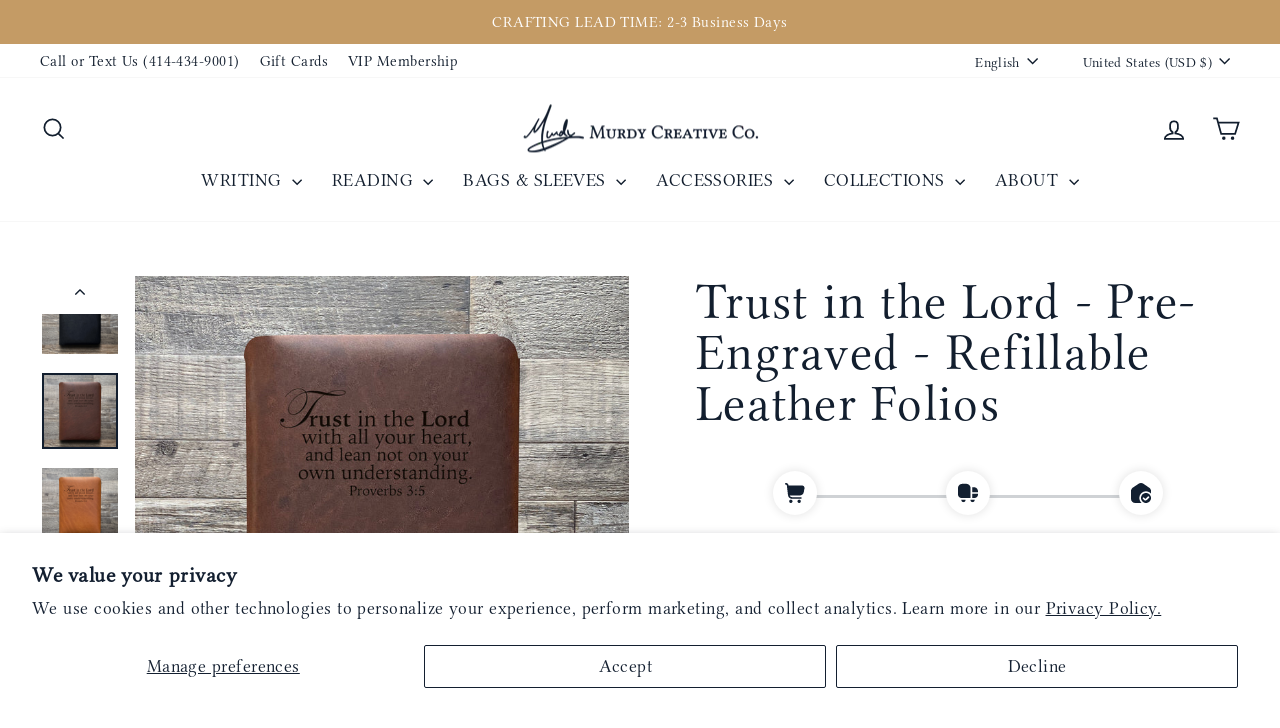

--- FILE ---
content_type: text/css;charset=UTF-8
request_url: https://cached.rebuyengine.com/api/v1/user/stylesheet?shop=murdycreativeco.myshopify.com&cache_key=1769661010
body_size: 2192
content:
:root{--rb-smart-search-quick-view-product-title-color:#012e5e;--rb-smart-search-quick-view-product-price-color:#525252;--rb-smart-search-quick-view-product-price-sale-color:#012e5e;--rb-smart-search-quick-view-product-price-compare-at-color:#b8b8b8;--rb-smart-search-quick-view-button-text-color:#ffffff;--rb-smart-search-quick-view-button-background-color:#012e5e;--rb-smart-search-quick-view-button-border-color:#012e5e;--rb-smart-search-quick-view-button-border-width:2px;--rb-smart-search-quick-view-button-radius:5px;--rb-smart-search-quick-view-reviews-background-color:#ffffff;--rb-smart-search-quick-view-reviews-foreground-color:#b8b8b8;--rb-smart-search-quick-view-reviews-text-color:#525252;--rb-smart-search-results-product-title-color:#012e5e;--rb-smart-search-results-product-price-color:#525252;--rb-smart-search-results-product-price-sale-color:#012e5e;--rb-smart-search-results-product-price-compare-at-color:#b8b8b8;--rb-smart-search-results-pagination-button-text-color:#ffffff;--rb-smart-search-results-pagination-button-background-color:#012e5e;--rb-smart-search-results-pagination-button-border-color:#012e5e;--rb-smart-search-results-pagination-button-border-width:2px;--rb-smart-search-results-pagination-button-radius:5px;--rb-smart-search-results-reviews-background-color:#ffffff;--rb-smart-search-results-reviews-foreground-color:#b8b8b8;--rb-smart-search-results-reviews-text-color:#525252}.rebuy-loader{border-bottom-color:#012e5e}.rebuy-widget .super-title{color:#012e5e}.rebuy-widget .primary-title{color:#012e5e}.rebuy-widget .description{color:#525252}.rebuy-widget .rebuy-product-title,.rebuy-widget .rebuy-product-title-link,.rebuy-modal__product-title{color:#012e5e}.rebuy-widget .rebuy-product-description,.rebuy-modal__product-option-title{color:#525252}.rebuy-product-vendor{color:#535353}.rebuy-money,.rebuy-widget .rebuy-money{color:#525252}.rebuy-money.sale,.rebuy-widget .rebuy-money.sale,.rebuy-cart__flyout-subtotal-final-amount,.rebuy-reorder-cart-total-price-final-amount,[data-rebuy-component="cart-subtotal"] .rebuy-cart__flyout-subtotal-final-amount,[data-rebuy-component="cart-subtotal"] .rebuy-reorder-cart-total-price-final-amount{color:#012e5e}.rebuy-money.compare-at,.rebuy-widget .rebuy-money.compare-at{color:#b8b8b8}.rebuy-underline,.rebuy-widget .rebuy-underline{border-color:#012e5e}.rebuy-checkbox .checkbox-input:focus,.rebuy-widget .rebuy-checkbox .checkbox-input:focus,.rebuy-radio .radio-input:focus,.rebuy-widget .rebuy-radio .radio-input:focus{border-color:#012e5e}.rebuy-checkbox .checkbox-input:checked,.rebuy-widget .rebuy-checkbox .checkbox-input:checked,.rebuy-radio .radio-input:checked,.rebuy-widget .rebuy-radio .radio-input:checked{background:#012e5e;border-color:#012e5e}.rebuy-select,.rebuy-widget .rebuy-select,select.rebuy-select,.rebuy-widget select.rebuy-select{color:#012e5e;background-color:#fff;border-color:#b8b8b8;border-radius:5px}.rebuy-select{background-image:linear-gradient(45deg,transparent 50%,#b8b8b8 50%),linear-gradient(135deg,#b8b8b8 50%,transparent 50%),linear-gradient(to right,#b8b8b8,#b8b8b8)}.rebuy-select:focus,.rebuy-widget .rebuy-select:focus,select.rebuy-select:focus,.rebuy-widget select.rebuy-select:focus{border-color:#012e5e}.rebuy-input,.rebuy-widget .rebuy-input,input.rebuy-input,.rebuy-widget input.rebuy-input{color:#012e5e;background-color:#fff;border-color:#b8b8b8;border-radius:5px}.rebuy-input:focus,.rebuy-widget .rebuy-input:focus,input.rebuy-input:focus,.rebuy-widget input.rebuy-input:focus{border-color:#012e5e}.rebuy-button,.rebuy-widget .rebuy-button,.rebuy-cart__flyout-empty-cart a,[data-rebuy-component=progress-bar] .rebuy-cart__progress-gift-variant-readd,.rebuy-cart__progress-free-product-variant-select-container{color:#fff;background:#012e5e;border-color:#012e5e;border-width:2px;border-radius:5px}.rebuy-button.outline,.rebuy-widget .rebuy-button.outline,.rebuy-button.secondary,.rebuy-widget .rebuy-button.secondary{color:#012e5e;background:#fff;border-color:#012e5e}.rebuy-button.decline,.rebuy-widget .rebuy-button.decline{color:#012e5e;background:#fff0;border-color:#b8b8b8}.rebuy-button.dark,.rebuy-widget .rebuy-button.dark{background-color:#5E6670;color:#fff;border-color:#fff}.rebuy-option-button{color:#012e5e;border-color:#012e5e;border-radius:5px;background:#fff}.rebuy-option-button.is-active{color:#fff;background:#012e5e}.rebuy-radio,.rebuy-checkbox,.rebuy-widget .rebuy-radio,.rebuy-widget .rebuy-checkbox{border-color:#b8b8b8}.rebuy-radio:focus,.rebuy-checkbox:focus,.rebuy-widget .rebuy-radio:focus,.rebuy-widget .rebuy-checkbox:focus{border-color:#012e5e}.rebuy-radio:checked,.rebuy-checkbox:checked,.rebuy-widget .rebuy-radio:checked,.rebuy-widget .rebuy-checkbox:checked{color:#fff;background:#012e5e;border-color:#012e5e}.rebuy-textarea{color:#012e5e;background-color:#fff;border-color:#b8b8b8;border-radius:5px}.rebuy-widget .rebuy-carousel__arrows .rebuy-carousel__arrow,.rebuy-widget .flickity-button{color:#012e5e;background:#fff}.rebuy-widget .rebuy-carousel__arrows .rebuy-carousel__arrow svg,.rebuy-widget .rebuy-carousel__arrows .rebuy-carousel__arrow:hover:not(:disabled) svg{fill:#012e5e}.rebuy-widget .rebuy-carousel__pagination .rebuy-carousel__page,.rebuy-widget .flickity-page-dots .dot{background:#012e5e}.rebuy-widget.rebuy-widget,.rebuy-widget .checkout-promotion-wrapper,.rebuy-widget.rebuy-cart-subscription{background:#fff0}.rsf-modal{--rsf-modal-bg-color:#fff}.rebuy-widget .checkout-promotion-header{border-color:#b8b8b8}.rebuy-widget .checkout-promotion-header .promo-title{color:#012e5e}.rebuy-widget .checkout-promotion-header .promo-subtitle{color:#525252}.rebuy-widget .checkout-promotion-body h1,.rebuy-widget .checkout-promotion-body h2,.rebuy-widget .checkout-promotion-body h3,.rebuy-widget .checkout-promotion-body h4{color:#012e5e}.rebuy-widget .checkout-promotion-footer{border-color:#b8b8b8}.rebuy-widget .checkout-promotion-product+.checkout-promotion-product,.rebuy-widget .rebuy-product-block+.rebuy-product-block{border-color:#b8b8b8}.rebuy-widget .checkout-promotion-product .promotion-info .product-title{color:#012e5e}.rebuy-widget .checkout-promotion-product .promotion-info .variant-title{color:#525252}.rebuy-widget .checkout-promotion-product .promotion-info .product-description{color:#525252}.rebuy-widget .rebuy-product-review .rebuy-star-rating .rebuy-star-rating-foreground{background-image:url('data:image/svg+xml;charset=UTF-8, %3Csvg%20width%3D%22100%22%20height%3D%2220%22%20viewBox%3D%220%200%2080%2014%22%20xmlns%3D%22http%3A%2F%2Fwww.w3.org%2F2000%2Fsvg%22%3E%3Cg%20fill%3D%22%23b8b8b8%22%20fill-rule%3D%22evenodd%22%3E%3Cpath%20d%3D%22M71.996%2011.368l-3.94%202.42c-.474.292-.756.096-.628-.443l1.074-4.53-3.507-3.022c-.422-.363-.324-.693.24-.74l4.602-.37%201.778-4.3c.21-.51.55-.512.762%200l1.78%204.3%204.602.37c.552.046.666.37.237.74l-3.507%203.02%201.075%204.532c.127.536-.147.74-.628.444l-3.94-2.422zM55.996%2011.368l-3.94%202.42c-.474.292-.756.096-.628-.443l1.074-4.53-3.507-3.022c-.422-.363-.324-.693.24-.74l4.602-.37%201.778-4.3c.21-.51.55-.512.762%200l1.78%204.3%204.602.37c.552.046.666.37.237.74l-3.507%203.02%201.075%204.532c.127.536-.147.74-.628.444l-3.94-2.422zM40.123%2011.368l-3.94%202.42c-.475.292-.756.096-.63-.443l1.076-4.53-3.508-3.022c-.422-.363-.324-.693.24-.74l4.602-.37%201.778-4.3c.21-.51.55-.512.762%200l1.778%204.3%204.603.37c.554.046.667.37.24.74l-3.508%203.02%201.075%204.532c.127.536-.147.74-.628.444l-3.94-2.422zM24.076%2011.368l-3.94%202.42c-.475.292-.757.096-.63-.443l1.076-4.53-3.507-3.022c-.422-.363-.324-.693.238-.74l4.603-.37%201.78-4.3c.21-.51.55-.512.76%200l1.78%204.3%204.602.37c.554.046.667.37.24.74l-3.508%203.02%201.074%204.532c.127.536-.146.74-.628.444l-3.94-2.422zM8.123%2011.368l-3.94%202.42c-.475.292-.756.096-.63-.443l1.076-4.53L1.12%205.792c-.422-.363-.324-.693.24-.74l4.602-.37%201.778-4.3c.21-.51.55-.512.762%200l1.778%204.3%204.603.37c.554.046.667.37.24.74l-3.508%203.02%201.075%204.532c.127.536-.147.74-.628.444l-3.94-2.422z%22%2F%3E%3C%2Fg%3E%3C%2Fsvg%3E')}.rebuy-widget .rebuy-product-review .rebuy-star-rating .rebuy-star-rating-background{background-image:url('data:image/svg+xml;charset=UTF-8, %3Csvg%20width%3D%22100%22%20height%3D%2220%22%20viewBox%3D%220%200%2080%2014%22%20xmlns%3D%22http%3A%2F%2Fwww.w3.org%2F2000%2Fsvg%22%3E%3Cg%20fill%3D%22%23ffffff%22%20fill-rule%3D%22evenodd%22%3E%3Cpath%20d%3D%22M71.996%2011.368l-3.94%202.42c-.474.292-.756.096-.628-.443l1.074-4.53-3.507-3.022c-.422-.363-.324-.693.24-.74l4.602-.37%201.778-4.3c.21-.51.55-.512.762%200l1.78%204.3%204.602.37c.552.046.666.37.237.74l-3.507%203.02%201.075%204.532c.127.536-.147.74-.628.444l-3.94-2.422zM55.996%2011.368l-3.94%202.42c-.474.292-.756.096-.628-.443l1.074-4.53-3.507-3.022c-.422-.363-.324-.693.24-.74l4.602-.37%201.778-4.3c.21-.51.55-.512.762%200l1.78%204.3%204.602.37c.552.046.666.37.237.74l-3.507%203.02%201.075%204.532c.127.536-.147.74-.628.444l-3.94-2.422zM40.123%2011.368l-3.94%202.42c-.475.292-.756.096-.63-.443l1.076-4.53-3.508-3.022c-.422-.363-.324-.693.24-.74l4.602-.37%201.778-4.3c.21-.51.55-.512.762%200l1.778%204.3%204.603.37c.554.046.667.37.24.74l-3.508%203.02%201.075%204.532c.127.536-.147.74-.628.444l-3.94-2.422zM24.076%2011.368l-3.94%202.42c-.475.292-.757.096-.63-.443l1.076-4.53-3.507-3.022c-.422-.363-.324-.693.238-.74l4.603-.37%201.78-4.3c.21-.51.55-.512.76%200l1.78%204.3%204.602.37c.554.046.667.37.24.74l-3.508%203.02%201.074%204.532c.127.536-.146.74-.628.444l-3.94-2.422zM8.123%2011.368l-3.94%202.42c-.475.292-.756.096-.63-.443l1.076-4.53L1.12%205.792c-.422-.363-.324-.693.24-.74l4.602-.37%201.778-4.3c.21-.51.55-.512.762%200l1.778%204.3%204.603.37c.554.046.667.37.24.74l-3.508%203.02%201.075%204.532c.127.536-.147.74-.628.444l-3.94-2.422z%22%2F%3E%3C%2Fg%3E%3C%2Fsvg%3E')}.rebuy-widget .rebuy-product-review .rebuy-review-count{color:#525252}.rebuy-widget .rebuy-timer{background:#fff0}.rebuy-widget .rebuy-timer-minutes,.rebuy-widget .rebuy-timer-seconds{color:#c49b65}.rebuy-notification-modal .rebuy-notification-dialog{background:#fff}.rebuy-notification-modal .rebuy-notification-dialog-header{color:#012e5e}.rebuy-notification-modal .rebuy-notification-dialog-content{color:#525252}.rebuy-notification-modal .rebuy-notification-dialog-actions{border-color:#b8b8b8}.rebuy-modal__container-header{color:#012e5e}.rebuy-modal__spinner{border-color:#fff;border-top-color:#012e5e}.rebuy-modal__spinner:empty{display:block}.rebuy-cart__flyout-header{border-color:#b8b8b8}.rebuy-cart__flyout-title,.rebuy-cart__title{color:#012e5e}.rebuy-cart__flyout-close{color:#012e5e}.rebuy-cart__flyout-announcement-bar,[data-rebuy-component="announcement-bar"]{color:#012e5e;background-color:#fff}.rebuy-cart__flyout-shipping-bar.has-free-shipping{background-color:rgb(1 46 94 / .2)}.rebuy-cart__flyout-shipping-bar-meter{background-color:#eee}.rebuy-cart__flyout-shipping-bar-meter-fill,.rebuy-cart__progress-bar-meter-fill,.complete .rebuy-cart__progress-step-icon,[data-rebuy-component="progress-bar"] .rebuy-cart__progress-bar-meter-fill,[data-rebuy-component="progress-bar"] .rebuy-cart__progress-step.complete .rebuy-cart__progress-step-icon{color:#fff;background:#012e5e}.rebuy-cart__progress-free-product-variant-select:active+.rebuy-cart__progress-free-product-variant-select-prompt,.rebuy-cart__progress-free-product-variant-select:focus+.rebuy-cart__progress-free-product-variant-select-prompt,[data-rebuy-component="progress-bar"] .rebuy-cart__progress-free-product-variant-select:active+.rebuy-cart__progress-free-product-variant-select-prompt,[data-rebuy-component="progress-bar"] .rebuy-cart__progress-free-product-variant-select:focus+.rebuy-cart__progress-free-product-variant-select-prompt,[data-rebuy-component="progress-bar"] .rebuy-cart__progress-gift-variant-select:active+.rebuy-cart__progress-gift-variant-select-prompt,[data-rebuy-component="progress-bar"] .rebuy-cart__progress-gift-variant-select:focus+.rebuy-cart__progress-gift-variant-select-prompt{color:#012e5e;background:#fff;border-color:#012e5e}.rebuy-cart__progress-free-product-variant-select:not(:focus)+.rebuy-cart__progress-free-product-variant-select-prompt,.rebuy-cart__progress-free-product-variant-select:not(:active)+.rebuy-cart__progress-free-product-variant-select-prompt,[data-rebuy-component="progress-bar"] .rebuy-cart__progress-free-product-variant-select:not(:focus)+.rebuy-cart__progress-free-product-variant-select-prompt,[data-rebuy-component="progress-bar"] .rebuy-cart__progress-free-product-variant-select:not(:active)+.rebuy-cart__progress-free-product-variant-select-prompt,[data-rebuy-component="progress-bar"] .rebuy-cart__progress-gift-variant-select:not(:focus)+.rebuy-cart__progress-gift-variant-select-prompt,[data-rebuy-component="progress-bar"] .rebuy-cart__progress-gift-variant-select:not(:active)+.rebuy-cart__progress-gift-variant-select-prompt{color:#fff;background:#012e5e;border-color:#012e5e;border-radius:5px}.rebuy-cart__flyout-items,[data-rebuy-component="cart-items"]>ul{border-color:#b8b8b8}.rebuy-cart__flyout-item+.rebuy-cart__flyout-item,[data-rebuy-component="cart-items"] .rebuy-cart__flyout-item+.rebuy-cart__flyout-item{border-top-color:#b8b8b8}.rebuy-cart__flyout-item-remove,[data-rebuy-component="cart-items"] .rebuy-cart__flyout-item-remove{color:#999}.rebuy-cart__flyout-item-product-title,.rebuy-cart__flyout-item-product-title:hover,.rebuy-cart__flyout-item-product-title:active,.rebuy-cart__flyout-item-product-title:visited,[data-rebuy-component="cart-items"] .rebuy-cart__flyout-item-product-title,[data-rebuy-component="cart-items"] .rebuy-cart__flyout-item-product-title:hover,[data-rebuy-component="cart-items"] .rebuy-cart__flyout-item-product-title:active,[data-rebuy-component="cart-items"] .rebuy-cart__flyout-item-product-title:visited{color:#012e5e}.rebuy-cart__flyout-item-variant-title,[data-rebuy-component="cart-items"] .rebuy-cart__flyout-item-variant-title{color:#525252}.rebuy-cart__flyout-item-property,[data-rebuy-component="cart-items"] .rebuy-cart__flyout-item-property{color:#525252}.rebuy-cart__flyout-item-price .rebuy-money,[data-rebuy-component="cart-items"] .rebuy-cart__flyout-item-price .rebuy-money{color:#525252}.rebuy-cart__flyout-item-price .rebuy-money.sale,[data-rebuy-component="cart-items"] .rebuy-cart__flyout-item-price .rebuy-money.sale{color:#012e5e}.rebuy-cart__flyout-item-price .rebuy-money.compare-at,[data-rebuy-component="cart-items"] .rebuy-cart__flyout-item-price .rebuy-money.compare-at{color:#b8b8b8}.rebuy-cart__flyout-item-quantity-widget,[data-rebuy-component="cart-items"] .rebuy-cart__flyout-item-quantity-widget{border-color:#b8b8b8}.rebuy-cart__flyout-item-quantity-widget-label,[data-rebuy-component="cart-items"] .rebuy-cart__flyout-item-quantity-widget-label{border-color:#b8b8b8}.rebuy-cart__flyout-item-quantity-widget-button,.rebuy-cart__flyout-item-quantity-widget-label,[data-rebuy-component="cart-items"] .rebuy-cart__flyout-item-quantity-widget-button,[data-rebuy-component="cart-items"] .rebuy-cart__flyout-item-quantity-widget-label{color:#012e5e}.rebuy-cart__flyout-recommendations{background:#fafafa;border-color:#b8b8b8}.rebuy-cart__flyout-recommendations .rebuy-widget .rebuy-product-grid.large-style-line .rebuy-product-block,.rebuy-cart__flyout-recommendations .rebuy-widget .rebuy-product-grid.medium-style-line .rebuy-product-block,.rebuy-cart__flyout-recommendations .rebuy-widget .rebuy-product-grid.small-style-line .rebuy-product-block{border-color:#b8b8b8}.rebuy-cart__flyout-footer{border-color:#b8b8b8}.rebuy-cart .rebuy-checkbox:checked{background:#012e5e;border-color:#012e5e}.rebuy-cart .rebuy-checkbox:focus{border-color:#012e5e}.rebuy-cart__flyout-subtotal,[data-rebuy-component="cart-subtotal"] .rebuy-cart__flyout-subtotal{color:#012e5e}.rebuy-cart__flyout-installments,[data-rebuy-component="checkout-area"] .rebuy-cart__flyout-installments{color:#012e5e}.rebuy-cart__flyout-discount-amount,[data-rebuy-component="discount-input"] .rebuy-cart__discount-amount{color:#012e5e}.rebuy-cart__flyout-item-discount-message,[data-rebuy-component="discount-input"] .rebuy-cart__flyout-item-discount-message{color:#012e5e}.rebuy-cart__column--secondary{background-color:rgb(1 46 94 / .2)!important}.rebuy-reorder__item-shipping-bar.has-free-shipping{background-color:rgb(1 46 94 / .2)}.rebuy-reorder__item-shipping-bar-meter-fill{color:#fff;background:#012e5e}.rebuy-reorder__item-quantity-widget{border-color:#b8b8b8}.rebuy-reorder__item-quantity-widget-label{border-color:#b8b8b8}.rebuy-reorder__item-quantity-widget-button,.rebuy-reorder__item-quantity-widget-label{color:#012e5e}.rebuy-reorder__announcement-bar{background:#012e5e;color:#fff}.rebuy-reorder-cart-count{background-color:#012e5e}.rebuy-reorder-cart-count-head{background-color:rgb(1 46 94 / .2);color:#012e5e}.rebuy-reactivate-landing__gift{box-shadow:0 0 5px 1px #012e5e}.rebuy-reactivate-landing__modal-addresses-list--active{border-color:#012e5e}.rebuy-reactivate-landing__modal-addresses-list .rebuy-radio:checked,.rebuy-reactivate-landing__modal-addresses-list .rebuy-checkbox:checked{background:#012e5e;border-color:#012e5e}.rebuy-smart-banner{background:#012e5e;border-color:#012e5e;border-width:2px}.rebuy-smart-banner .rebuy-smart-banner_message,.rebuy-smart-banner .rebuy-smart-banner_close{color:#fff}.rebuy-cart a:focus-visible,.rebuy-cart button:focus-visible,.rebuy-cart select:focus-visible,.rebuy-cart input:focus-visible,.rebuy-cart__progress-free-product-variant-select:focus-visible{outline:2px solid #c49b65!important}.rebuy-cart .rebuy-input:focus-visible{border-color:#c49b65!important;outline:0}.rebuy-preview-highlight .rebuy-cart__flyout,.rebuy-preview-highlight .rebuy-widget,.rebuy-preview-highlight .rebuy-quick-view-dropdown__container,.rebuy-preview-highlight .rebuy-quick-view__overlay,.rebuy-preview-highlight #rebuy-smart-search-results-dropdown,.rebuy-preview-highlight #rebuy-quick-view-flyout-search,.rebuy-preview-highlight #rebuy-smart-search-results-sidebar,.rebuy-preview-highlight #rebuy-smart-search-results-sidebar-flyout-filter,.rebuy-preview-highlight #rebuy-smart-collection-dropdown,.rebuy-preview-highlight #rebuy-smart-collection-sidebar{border:2px solid #c49b65!important}.rebuy-bundle-builder__progress-bar-meter-fill,.rebuy-bundle-builder__progress-step.complete .rebuy-bundle-builder__progress-step-icon{color:#fff;background:#012e5e}

--- FILE ---
content_type: text/css;charset=UTF-8
request_url: https://cached.rebuyengine.com/api/v1/widgets/styles?id=169587&format=css&cache_key=1769661010
body_size: -749
content:
.rebuy-widget .powered-by-rebuy{display:none}.rebuy-button,.rebuy-widget .rebuy-button{display:none}.rebuy-widget .primary-title,.rebuy-recommended-products .primary-title{margin:0!important}#rebuy-widget-169587{padding:0!important}

--- FILE ---
content_type: text/css;charset=UTF-8
request_url: https://cached.rebuyengine.com/api/v1/widgets/styles?id=160059&format=css&cache_key=1769661010
body_size: -808
content:
.powered-by-rebuy{display:none}.rebuy-button{display:none}

--- FILE ---
content_type: image/svg+xml
request_url: https://storage.synctrack.io/megamind-estimated/icon-timeline/icon%20svg/delivery2.svg
body_size: 528
content:
<svg width="20" height="20" viewBox="0 0 20 20" fill="none" xmlns="http://www.w3.org/2000/svg">
<g clip-path="url(#clip0_6899_35015)">
<path d="M12.5 14.9997H3.33333C2.44928 14.9997 1.60143 14.6485 0.976311 14.0234C0.35119 13.3982 0 12.5504 0 11.6663V4.99967C0 3.89461 0.438987 2.8348 1.22039 2.0534C2.00179 1.27199 3.0616 0.833008 4.16667 0.833008H8.33333C8.88051 0.833008 9.42232 0.940782 9.92785 1.15018C10.4334 1.35957 10.8927 1.66649 11.2796 2.0534C11.6665 2.44031 11.9734 2.89964 12.1828 3.40516C12.3922 3.91068 12.5 4.4525 12.5 4.99967V14.9997ZM20 9.16634V8.33301C20 7.78583 19.8922 7.24402 19.6828 6.73849C19.4734 6.23297 19.1665 5.77364 18.7796 5.38673C18.3927 4.99982 17.9334 4.6929 17.4278 4.48351C16.9223 4.27412 16.3805 4.16634 15.8333 4.16634H14.1667V9.16634H20ZM14.1667 10.833V14.9997H16.6667C17.5507 14.9997 18.3986 14.6485 19.0237 14.0234C19.6488 13.3982 20 12.5504 20 11.6663V10.833H14.1667ZM3.38167 16.6663C3.35114 16.8032 3.33494 16.9428 3.33333 17.083C3.33333 17.6355 3.55283 18.1654 3.94353 18.5561C4.33423 18.9468 4.86413 19.1663 5.41667 19.1663C5.9692 19.1663 6.4991 18.9468 6.88981 18.5561C7.28051 18.1654 7.5 17.6355 7.5 17.083C7.49839 16.9428 7.48219 16.8032 7.45167 16.6663H3.38167ZM12.5483 16.6663C12.5178 16.8032 12.5016 16.9428 12.5 17.083C12.5 17.6355 12.7195 18.1654 13.1102 18.5561C13.5009 18.9468 14.0308 19.1663 14.5833 19.1663C15.1359 19.1663 15.6658 18.9468 16.0565 18.5561C16.4472 18.1654 16.6667 17.6355 16.6667 17.083C16.6651 16.9428 16.6489 16.8032 16.6183 16.6663H12.5483Z" fill="black"/>
</g>
<defs>
<clipPath id="clip0_6899_35015">
<rect width="20" height="20" fill="white"/>
</clipPath>
</defs>
</svg>


--- FILE ---
content_type: text/javascript; charset=utf-8
request_url: https://murdycreative.co/collections/bible-verse/products/trust-in-the-lord-pre-engraved-refillable-leather-folios.js
body_size: 2883
content:
{"id":7898172981481,"title":"Trust in the Lord - Pre-Engraved - Refillable Leather Folios","handle":"trust-in-the-lord-pre-engraved-refillable-leather-folios","description":"\u003cp\u003e\u003cstrong\u003e- Pre-Installed with Pen and Legal Pad\u003c\/strong\u003e\u003cbr\u003e\u003cstrong data-mce-fragment=\"1\"\u003e- Pockets for Tablets\u003cbr\u003e- Travel Cut compatible with A5 Notebooks\u003c\/strong\u003e\u003cbr\u003e\u003c\/p\u003e\n\u003cp\u003e\u003cspan data-mce-fragment=\"1\"\u003eTrust in the Lord with all your heart, and lean not on your own understanding. Proverbs 3:5\u003c\/span\u003e\u003cbr data-mce-fragment=\"1\"\u003e\u003cbr data-mce-fragment=\"1\"\u003e\u003cspan data-mce-fragment=\"1\"\u003eOur \u003c\/span\u003e\u003ca href=\"https:\/\/murdycreative.co\/collections\/bible-verse\" data-mce-fragment=\"1\" data-mce-href=\"https:\/\/murdycreative.co\/collections\/bible-verse\"\u003eBible Verse collection\u003c\/a\u003e\u003cspan data-mce-fragment=\"1\"\u003e features beautiful and durable full-grain binders, journals and folios with inspirational words of wisdom from the Bible.\u003c\/span\u003e\u003cbr\u003e\u003c\/p\u003e\n\u003cp\u003eOur Murdy No. 3 Refillable Leather Folios are created for the writer, traveler, office, and everyone else. These beautiful and durable 5-6 oz. full-grain leather folios will serve you well for years to come. Laser engrave an inscription into the inside pocket for personalization.\u003c\/p\u003e\n\u003cp\u003eOur\u003cspan\u003e \u003c\/span\u003e\u003cstrong\u003eTravel Cut Refillable Leather Folio\u003c\/strong\u003e\u003cspan\u003e is\u003c\/span\u003e designed to hold a Mini Legal Pad, or any A5 Insert, such as A5 Spiral Notebooks, A5 Hard or Soft Cover Journals, or A5 Kraft Inserts. The Travel Cut Folio also includes three pockets that can hold tablet or paper up to 5.75\"x8.75\". Each one comes with an insert as well as a Stainless Steel Parker Jotter Ballpoint Pen.\u003c\/p\u003e\n\u003cp\u003eOur\u003cspan\u003e \u003c\/span\u003e\u003cstrong\u003eExecutive Cut Refillable Leather Folio\u003c\/strong\u003e\u003cspan\u003e is\u003c\/span\u003e designed to hold a standard 8.5\"x11\" Legal pad or any three hole punch letter size paper. The Executive Cut Folio also includes three pockets that can hold tablet or paper up to 8.5\"x11\". Each one comes with a Legal Pad as well as a Stainless Steel Parker Jotter Ballpoint Pen.\u003cbr\u003e\u003c\/p\u003e\n\u003cp\u003eEach of our Murdy No. 3 folios will come with a pre-installed writing pad as well as a stainless steel and gold trim Parker Jotter. Hardcover backed in 8-9 oz \u003cspan data-mce-fragment=\"1\"\u003eU.S. Steer\u003c\/span\u003e leather, the writing pad has a firm feel in hand. \u003cbr\u003e\u003cbr\u003eFeel confident that your folio is the best money can buy. Murdy Creative Co. would love to hear your stories. Use the #MurdyNo3 or #MurdyCreativeCo to see and hear about our community today.\u003cbr\u003e\u003cbr\u003eIf you are interested in bulk\/corporate pricing or any type of custom engraving, please contact us at Sales@MurdyCreative.Co to work with our talented designers.\u003c\/p\u003e","published_at":"2024-07-03T11:19:43-05:00","created_at":"2022-09-21T11:37:13-05:00","vendor":"MurdyCreativeCo","type":"Pre-Engraved","tags":["all","bible verse","folios","not bulk exempt","pre-engraved","shop","trust in the lord"],"price":16400,"price_min":16400,"price_max":27400,"available":true,"price_varies":true,"compare_at_price":null,"compare_at_price_min":0,"compare_at_price_max":0,"compare_at_price_varies":false,"variants":[{"id":43702280519913,"title":"Travel Cut Folio - 6\"x9\" \/ Americano (+$10)","option1":"Travel Cut Folio - 6\"x9\"","option2":"Americano (+$10)","option3":null,"sku":"Travel.Americano.MiniLegal","requires_shipping":true,"taxable":true,"featured_image":{"id":40181101265129,"product_id":7898172981481,"position":2,"created_at":"2023-01-25T14:22:17-06:00","updated_at":"2024-07-08T11:59:35-05:00","alt":null,"width":3024,"height":3024,"src":"https:\/\/cdn.shopify.com\/s\/files\/1\/0536\/4616\/4168\/products\/TrustintheLordTravelCutMockupAmericano.jpg?v=1720457975","variant_ids":[43702280519913]},"available":true,"name":"Trust in the Lord - Pre-Engraved - Refillable Leather Folios - Travel Cut Folio - 6\"x9\" \/ Americano (+$10)","public_title":"Travel Cut Folio - 6\"x9\" \/ Americano (+$10)","options":["Travel Cut Folio - 6\"x9\"","Americano (+$10)"],"price":17400,"weight":658,"compare_at_price":null,"inventory_management":"shopify","barcode":null,"featured_media":{"alt":null,"id":32780639961321,"position":2,"preview_image":{"aspect_ratio":1.0,"height":3024,"width":3024,"src":"https:\/\/cdn.shopify.com\/s\/files\/1\/0536\/4616\/4168\/products\/TrustintheLordTravelCutMockupAmericano.jpg?v=1720457975"}},"requires_selling_plan":false,"selling_plan_allocations":[]},{"id":43702280552681,"title":"Travel Cut Folio - 6\"x9\" \/ Bourbon (+$10)","option1":"Travel Cut Folio - 6\"x9\"","option2":"Bourbon (+$10)","option3":null,"sku":"Travel.Bourbon.MiniLegal","requires_shipping":true,"taxable":true,"featured_image":{"id":43003260993769,"product_id":7898172981481,"position":3,"created_at":"2024-07-02T08:47:01-05:00","updated_at":"2024-07-02T08:47:03-05:00","alt":null,"width":1500,"height":1500,"src":"https:\/\/cdn.shopify.com\/s\/files\/1\/0536\/4616\/4168\/files\/Trust_In_The_Lord_Travel_Bourbon.webp?v=1719928023","variant_ids":[43702280552681]},"available":true,"name":"Trust in the Lord - Pre-Engraved - Refillable Leather Folios - Travel Cut Folio - 6\"x9\" \/ Bourbon (+$10)","public_title":"Travel Cut Folio - 6\"x9\" \/ Bourbon (+$10)","options":["Travel Cut Folio - 6\"x9\"","Bourbon (+$10)"],"price":17400,"weight":658,"compare_at_price":null,"inventory_management":"shopify","barcode":null,"featured_media":{"alt":null,"id":35665603559657,"position":3,"preview_image":{"aspect_ratio":1.0,"height":1500,"width":1500,"src":"https:\/\/cdn.shopify.com\/s\/files\/1\/0536\/4616\/4168\/files\/Trust_In_The_Lord_Travel_Bourbon.webp?v=1719928023"}},"requires_selling_plan":false,"selling_plan_allocations":[]},{"id":43702280683753,"title":"Travel Cut Folio - 6\"x9\" \/ Onyx","option1":"Travel Cut Folio - 6\"x9\"","option2":"Onyx","option3":null,"sku":"Travel.Onyx.MiniLegal","requires_shipping":true,"taxable":true,"featured_image":{"id":38869085454569,"product_id":7898172981481,"position":1,"created_at":"2022-09-21T11:38:05-05:00","updated_at":"2025-11-06T14:59:01-06:00","alt":null,"width":3024,"height":3024,"src":"https:\/\/cdn.shopify.com\/s\/files\/1\/0536\/4616\/4168\/products\/TrustintheLordTravelCutMockupOnyx.jpg?v=1762462741","variant_ids":[43702280683753]},"available":true,"name":"Trust in the Lord - Pre-Engraved - Refillable Leather Folios - Travel Cut Folio - 6\"x9\" \/ Onyx","public_title":"Travel Cut Folio - 6\"x9\" \/ Onyx","options":["Travel Cut Folio - 6\"x9\"","Onyx"],"price":16400,"weight":658,"compare_at_price":null,"inventory_management":"shopify","barcode":null,"featured_media":{"alt":null,"id":31458701443305,"position":1,"preview_image":{"aspect_ratio":1.0,"height":3024,"width":3024,"src":"https:\/\/cdn.shopify.com\/s\/files\/1\/0536\/4616\/4168\/products\/TrustintheLordTravelCutMockupOnyx.jpg?v=1762462741"}},"requires_selling_plan":false,"selling_plan_allocations":[]},{"id":43702280716521,"title":"Executive Cut Folio - 10.5\"x12.25\" (+$100) \/ Americano (+$10)","option1":"Executive Cut Folio - 10.5\"x12.25\" (+$100)","option2":"Americano (+$10)","option3":null,"sku":"Executive.Americano.Legal","requires_shipping":true,"taxable":true,"featured_image":{"id":40181101625577,"product_id":7898172981481,"position":5,"created_at":"2023-01-25T14:22:29-06:00","updated_at":"2024-07-02T08:47:14-05:00","alt":null,"width":3024,"height":3024,"src":"https:\/\/cdn.shopify.com\/s\/files\/1\/0536\/4616\/4168\/products\/TrustintheLordExecutiveCutMockupAmericano.jpg?v=1719928034","variant_ids":[43702280716521]},"available":true,"name":"Trust in the Lord - Pre-Engraved - Refillable Leather Folios - Executive Cut Folio - 10.5\"x12.25\" (+$100) \/ Americano (+$10)","public_title":"Executive Cut Folio - 10.5\"x12.25\" (+$100) \/ Americano (+$10)","options":["Executive Cut Folio - 10.5\"x12.25\" (+$100)","Americano (+$10)"],"price":27400,"weight":1270,"compare_at_price":null,"inventory_management":"shopify","barcode":null,"featured_media":{"alt":null,"id":32780640321769,"position":5,"preview_image":{"aspect_ratio":1.0,"height":3024,"width":3024,"src":"https:\/\/cdn.shopify.com\/s\/files\/1\/0536\/4616\/4168\/products\/TrustintheLordExecutiveCutMockupAmericano.jpg?v=1719928034"}},"requires_selling_plan":false,"selling_plan_allocations":[]},{"id":43702280749289,"title":"Executive Cut Folio - 10.5\"x12.25\" (+$100) \/ Bourbon (+$10)","option1":"Executive Cut Folio - 10.5\"x12.25\" (+$100)","option2":"Bourbon (+$10)","option3":null,"sku":"Executive.Bourbon.Legal","requires_shipping":true,"taxable":true,"featured_image":{"id":43003260961001,"product_id":7898172981481,"position":6,"created_at":"2024-07-02T08:47:01-05:00","updated_at":"2024-07-02T08:47:03-05:00","alt":null,"width":1500,"height":1500,"src":"https:\/\/cdn.shopify.com\/s\/files\/1\/0536\/4616\/4168\/files\/Trust_In_The_Lord_Executive_Bourbon.webp?v=1719928023","variant_ids":[43702280749289]},"available":true,"name":"Trust in the Lord - Pre-Engraved - Refillable Leather Folios - Executive Cut Folio - 10.5\"x12.25\" (+$100) \/ Bourbon (+$10)","public_title":"Executive Cut Folio - 10.5\"x12.25\" (+$100) \/ Bourbon (+$10)","options":["Executive Cut Folio - 10.5\"x12.25\" (+$100)","Bourbon (+$10)"],"price":27400,"weight":1270,"compare_at_price":null,"inventory_management":"shopify","barcode":null,"featured_media":{"alt":null,"id":35665603526889,"position":6,"preview_image":{"aspect_ratio":1.0,"height":1500,"width":1500,"src":"https:\/\/cdn.shopify.com\/s\/files\/1\/0536\/4616\/4168\/files\/Trust_In_The_Lord_Executive_Bourbon.webp?v=1719928023"}},"requires_selling_plan":false,"selling_plan_allocations":[]},{"id":43702280847593,"title":"Executive Cut Folio - 10.5\"x12.25\" (+$100) \/ Onyx","option1":"Executive Cut Folio - 10.5\"x12.25\" (+$100)","option2":"Onyx","option3":null,"sku":"Executive.Onyx.Legal","requires_shipping":true,"taxable":true,"featured_image":{"id":38869088305385,"product_id":7898172981481,"position":7,"created_at":"2022-09-21T11:38:29-05:00","updated_at":"2024-07-02T08:47:14-05:00","alt":null,"width":3024,"height":3024,"src":"https:\/\/cdn.shopify.com\/s\/files\/1\/0536\/4616\/4168\/products\/TrustintheLordExecutiveCutMockupOnyx.jpg?v=1719928034","variant_ids":[43702280847593]},"available":true,"name":"Trust in the Lord - Pre-Engraved - Refillable Leather Folios - Executive Cut Folio - 10.5\"x12.25\" (+$100) \/ Onyx","public_title":"Executive Cut Folio - 10.5\"x12.25\" (+$100) \/ Onyx","options":["Executive Cut Folio - 10.5\"x12.25\" (+$100)","Onyx"],"price":26400,"weight":1270,"compare_at_price":null,"inventory_management":"shopify","barcode":null,"featured_media":{"alt":null,"id":31458704130281,"position":7,"preview_image":{"aspect_ratio":1.0,"height":3024,"width":3024,"src":"https:\/\/cdn.shopify.com\/s\/files\/1\/0536\/4616\/4168\/products\/TrustintheLordExecutiveCutMockupOnyx.jpg?v=1719928034"}},"requires_selling_plan":false,"selling_plan_allocations":[]}],"images":["\/\/cdn.shopify.com\/s\/files\/1\/0536\/4616\/4168\/products\/TrustintheLordTravelCutMockupOnyx.jpg?v=1762462741","\/\/cdn.shopify.com\/s\/files\/1\/0536\/4616\/4168\/products\/TrustintheLordTravelCutMockupAmericano.jpg?v=1720457975","\/\/cdn.shopify.com\/s\/files\/1\/0536\/4616\/4168\/files\/Trust_In_The_Lord_Travel_Bourbon.webp?v=1719928023","\/\/cdn.shopify.com\/s\/files\/1\/0536\/4616\/4168\/products\/IMG_0703_540x_5a333541-5d85-418b-9d2d-95a8b74f3e98.jpg?v=1719928034","\/\/cdn.shopify.com\/s\/files\/1\/0536\/4616\/4168\/products\/TrustintheLordExecutiveCutMockupAmericano.jpg?v=1719928034","\/\/cdn.shopify.com\/s\/files\/1\/0536\/4616\/4168\/files\/Trust_In_The_Lord_Executive_Bourbon.webp?v=1719928023","\/\/cdn.shopify.com\/s\/files\/1\/0536\/4616\/4168\/products\/TrustintheLordExecutiveCutMockupOnyx.jpg?v=1719928034","\/\/cdn.shopify.com\/s\/files\/1\/0536\/4616\/4168\/files\/DSC02039.jpg?v=1741099578","\/\/cdn.shopify.com\/s\/files\/1\/0536\/4616\/4168\/products\/90ee16_0c149cb90d4c4a83956cf87ff5cf9c9d_mv2_cee08b6a-51a3-410d-9c2b-1c2310e047c0.jpg?v=1719928034","\/\/cdn.shopify.com\/s\/files\/1\/0536\/4616\/4168\/products\/90ee16_d0857560c37f42aea987154cbedae1a2_mv2_6a1e51d2-287b-4ffa-8e9c-c2c05ba9acdf.jpg?v=1719928034","\/\/cdn.shopify.com\/s\/files\/1\/0536\/4616\/4168\/products\/fonts3_720x_720x_1e21f30b-9261-465c-a18b-c1ad889bf186.jpg?v=1719928034","\/\/cdn.shopify.com\/s\/files\/1\/0536\/4616\/4168\/files\/DigitalSwatches-ComboSwatchUpdated053124_77eb6b65-b8e0-4741-9ad7-72b753cf2a12.webp?v=1765914390"],"featured_image":"\/\/cdn.shopify.com\/s\/files\/1\/0536\/4616\/4168\/products\/TrustintheLordTravelCutMockupOnyx.jpg?v=1762462741","options":[{"name":"Cut","position":1,"values":["Travel Cut Folio - 6\"x9\"","Executive Cut Folio - 10.5\"x12.25\" (+$100)"]},{"name":"Color","position":2,"values":["Americano (+$10)","Bourbon (+$10)","Onyx"]}],"url":"\/products\/trust-in-the-lord-pre-engraved-refillable-leather-folios","media":[{"alt":null,"id":31458701443305,"position":1,"preview_image":{"aspect_ratio":1.0,"height":3024,"width":3024,"src":"https:\/\/cdn.shopify.com\/s\/files\/1\/0536\/4616\/4168\/products\/TrustintheLordTravelCutMockupOnyx.jpg?v=1762462741"},"aspect_ratio":1.0,"height":3024,"media_type":"image","src":"https:\/\/cdn.shopify.com\/s\/files\/1\/0536\/4616\/4168\/products\/TrustintheLordTravelCutMockupOnyx.jpg?v=1762462741","width":3024},{"alt":null,"id":32780639961321,"position":2,"preview_image":{"aspect_ratio":1.0,"height":3024,"width":3024,"src":"https:\/\/cdn.shopify.com\/s\/files\/1\/0536\/4616\/4168\/products\/TrustintheLordTravelCutMockupAmericano.jpg?v=1720457975"},"aspect_ratio":1.0,"height":3024,"media_type":"image","src":"https:\/\/cdn.shopify.com\/s\/files\/1\/0536\/4616\/4168\/products\/TrustintheLordTravelCutMockupAmericano.jpg?v=1720457975","width":3024},{"alt":null,"id":35665603559657,"position":3,"preview_image":{"aspect_ratio":1.0,"height":1500,"width":1500,"src":"https:\/\/cdn.shopify.com\/s\/files\/1\/0536\/4616\/4168\/files\/Trust_In_The_Lord_Travel_Bourbon.webp?v=1719928023"},"aspect_ratio":1.0,"height":1500,"media_type":"image","src":"https:\/\/cdn.shopify.com\/s\/files\/1\/0536\/4616\/4168\/files\/Trust_In_The_Lord_Travel_Bourbon.webp?v=1719928023","width":1500},{"alt":null,"id":32780640583913,"position":4,"preview_image":{"aspect_ratio":1.0,"height":540,"width":540,"src":"https:\/\/cdn.shopify.com\/s\/files\/1\/0536\/4616\/4168\/products\/IMG_0703_540x_5a333541-5d85-418b-9d2d-95a8b74f3e98.jpg?v=1719928034"},"aspect_ratio":1.0,"height":540,"media_type":"image","src":"https:\/\/cdn.shopify.com\/s\/files\/1\/0536\/4616\/4168\/products\/IMG_0703_540x_5a333541-5d85-418b-9d2d-95a8b74f3e98.jpg?v=1719928034","width":540},{"alt":null,"id":32780640321769,"position":5,"preview_image":{"aspect_ratio":1.0,"height":3024,"width":3024,"src":"https:\/\/cdn.shopify.com\/s\/files\/1\/0536\/4616\/4168\/products\/TrustintheLordExecutiveCutMockupAmericano.jpg?v=1719928034"},"aspect_ratio":1.0,"height":3024,"media_type":"image","src":"https:\/\/cdn.shopify.com\/s\/files\/1\/0536\/4616\/4168\/products\/TrustintheLordExecutiveCutMockupAmericano.jpg?v=1719928034","width":3024},{"alt":null,"id":35665603526889,"position":6,"preview_image":{"aspect_ratio":1.0,"height":1500,"width":1500,"src":"https:\/\/cdn.shopify.com\/s\/files\/1\/0536\/4616\/4168\/files\/Trust_In_The_Lord_Executive_Bourbon.webp?v=1719928023"},"aspect_ratio":1.0,"height":1500,"media_type":"image","src":"https:\/\/cdn.shopify.com\/s\/files\/1\/0536\/4616\/4168\/files\/Trust_In_The_Lord_Executive_Bourbon.webp?v=1719928023","width":1500},{"alt":null,"id":31458704130281,"position":7,"preview_image":{"aspect_ratio":1.0,"height":3024,"width":3024,"src":"https:\/\/cdn.shopify.com\/s\/files\/1\/0536\/4616\/4168\/products\/TrustintheLordExecutiveCutMockupOnyx.jpg?v=1719928034"},"aspect_ratio":1.0,"height":3024,"media_type":"image","src":"https:\/\/cdn.shopify.com\/s\/files\/1\/0536\/4616\/4168\/products\/TrustintheLordExecutiveCutMockupOnyx.jpg?v=1719928034","width":3024},{"alt":null,"id":35454560731369,"position":8,"preview_image":{"aspect_ratio":1.0,"height":900,"width":900,"src":"https:\/\/cdn.shopify.com\/s\/files\/1\/0536\/4616\/4168\/files\/DSC02039.jpg?v=1741099578"},"aspect_ratio":1.0,"height":900,"media_type":"image","src":"https:\/\/cdn.shopify.com\/s\/files\/1\/0536\/4616\/4168\/files\/DSC02039.jpg?v=1741099578","width":900},{"alt":"With Slide In Pocket add-on","id":31458696691945,"position":9,"preview_image":{"aspect_ratio":0.799,"height":1800,"width":1439,"src":"https:\/\/cdn.shopify.com\/s\/files\/1\/0536\/4616\/4168\/products\/90ee16_0c149cb90d4c4a83956cf87ff5cf9c9d_mv2_cee08b6a-51a3-410d-9c2b-1c2310e047c0.jpg?v=1719928034"},"aspect_ratio":0.799,"height":1800,"media_type":"image","src":"https:\/\/cdn.shopify.com\/s\/files\/1\/0536\/4616\/4168\/products\/90ee16_0c149cb90d4c4a83956cf87ff5cf9c9d_mv2_cee08b6a-51a3-410d-9c2b-1c2310e047c0.jpg?v=1719928034","width":1439},{"alt":null,"id":31458696790249,"position":10,"preview_image":{"aspect_ratio":0.799,"height":1800,"width":1439,"src":"https:\/\/cdn.shopify.com\/s\/files\/1\/0536\/4616\/4168\/products\/90ee16_d0857560c37f42aea987154cbedae1a2_mv2_6a1e51d2-287b-4ffa-8e9c-c2c05ba9acdf.jpg?v=1719928034"},"aspect_ratio":0.799,"height":1800,"media_type":"image","src":"https:\/\/cdn.shopify.com\/s\/files\/1\/0536\/4616\/4168\/products\/90ee16_d0857560c37f42aea987154cbedae1a2_mv2_6a1e51d2-287b-4ffa-8e9c-c2c05ba9acdf.jpg?v=1719928034","width":1439},{"alt":null,"id":31458696823017,"position":11,"preview_image":{"aspect_ratio":1.0,"height":720,"width":720,"src":"https:\/\/cdn.shopify.com\/s\/files\/1\/0536\/4616\/4168\/products\/fonts3_720x_720x_1e21f30b-9261-465c-a18b-c1ad889bf186.jpg?v=1719928034"},"aspect_ratio":1.0,"height":720,"media_type":"image","src":"https:\/\/cdn.shopify.com\/s\/files\/1\/0536\/4616\/4168\/products\/fonts3_720x_720x_1e21f30b-9261-465c-a18b-c1ad889bf186.jpg?v=1719928034","width":720},{"alt":null,"id":35531343986921,"position":12,"preview_image":{"aspect_ratio":1.0,"height":1500,"width":1500,"src":"https:\/\/cdn.shopify.com\/s\/files\/1\/0536\/4616\/4168\/files\/DigitalSwatches-ComboSwatchUpdated053124_77eb6b65-b8e0-4741-9ad7-72b753cf2a12.webp?v=1765914390"},"aspect_ratio":1.0,"height":1500,"media_type":"image","src":"https:\/\/cdn.shopify.com\/s\/files\/1\/0536\/4616\/4168\/files\/DigitalSwatches-ComboSwatchUpdated053124_77eb6b65-b8e0-4741-9ad7-72b753cf2a12.webp?v=1765914390","width":1500}],"requires_selling_plan":false,"selling_plan_groups":[]}